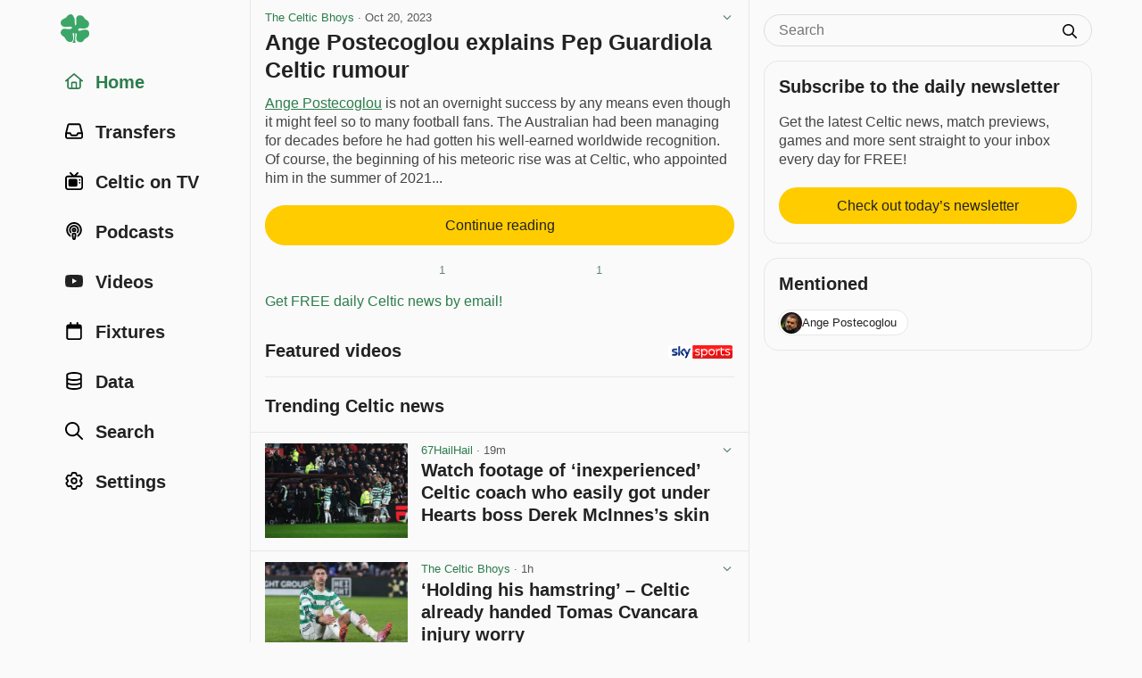

--- FILE ---
content_type: text/html; charset=utf-8
request_url: https://www.celticnewsnow.com/loadnews/?ajaxCall=1&offset=0&args=%7B%22limit%22%3A23%2C%22trending%22%3A1%2C%22min_source_weight%22%3A0%2C%22end_date%22%3A%222026-01-26+13%3A49%3A34%22%2C%22start_date%22%3A%222026-01-26+01%3A34%3A34%22%2C%22exclude%22%3A%5B%22546138%22%5D%7D
body_size: 4494
content:
{"offset":23,"args":{"exclude":["546138"],"trending":1,"start_date":"2026-01-26 01:34:34","end_date":"2026-01-26 13:49:34","offset":"0","origin":null},"posts":[{"id":"687923","slug":"watch-footage-of-inexperienced-celtic-coach-who-easily-got-under-hearts-boss-derek-mcinness-skin","is_ad":0,"bad_link":0,"display_date":"19m","title":"Watch footage of \u2018inexperienced\u2019 Celtic coach who easily got under Hearts boss Derek McInnes\u2019s skin","excerpt":"Derek McInnes was left rattled by a Celtic coach after Benjamin Nygren\u2019s opening goal in the 2-2 draw with Hearts...","excerpt_orig":"Derek McInnes was left rattled by a Celtic coach after Benjamin Nygren&#8217;s opening goal in the 2-2 draw with Hearts. The Hearts boss admitted that","description":"Derek McInnes was left rattled by a Celtic coach after Benjamin Nygren&#8217;s opening goal in the 2-2 draw with Hearts. The Hearts boss admitted that","image":"20260126-600-watch-footage-of-inexperienced-celtic-coach-who-easily-got-u-s.jpg","image_m":"20260126-600-watch-footage-of-inexperienced-celtic-coach-who-easily-got-u-m.jpg","image_format":"landscape","upvote_count":0,"downvote_count":0,"source_id":"600","source_status":"active","source_slug":"67hailhail","source_title":"67HailHail","source_image":"","source_type":"blog","is_hot":0,"click_count":"36"},{"id":"687911","slug":"holding-his-hamstring-celtic-already-handed-tomas-cvancara-injury-worry","is_ad":0,"bad_link":0,"display_date":"1h","title":"\u2018Holding his hamstring\u2019 &ndash; Celtic already handed Tomas Cvancara injury worry","excerpt":"Celtic have already been handed an injury worry regarding winter arrival Tomas Cvancara...","excerpt_orig":"Celtic have already been handed an injury worry regarding winter arrival Tomas Cvancara.","description":"Celtic have already been handed an injury worry regarding winter arrival Tomas Cvancara.","image":"20260126-472-holding-his-hamstring-celtic-already-handed-tomas-cvancara-i-s.jpg","image_m":"20260126-472-holding-his-hamstring-celtic-already-handed-tomas-cvancara-i-m.jpg","image_format":"landscape","upvote_count":1,"downvote_count":1,"source_id":"472","source_status":"active","source_slug":"thecelticbhoys","source_title":"The Celtic Bhoys","source_image":"","source_type":"blog","is_hot":0,"click_count":"636"},{"id":"687912","slug":"watch-benjamin-nygrens-celtic-free-kick-silence-hearts-fans-sick-chants-they-are-the-new-scotlands-shame","is_ad":0,"bad_link":0,"display_date":"1h","title":"Watch Benjamin Nygren\u2019s Celtic free kick silence Hearts fan\u2019s sick chants, they are the new Scotland\u2019s Shame","excerpt":"Nygren strikes back!","excerpt_orig":"Nygren strikes back! Celtic star silences disgusting Hearts chants with a goal that left Tynecastle stunned.","description":"Nygren strikes back! Celtic star silences disgusting Hearts chants with a goal that left Tynecastle stunned.","image":"20260126-677-watch-benjamin-nygrens-celtic-free-kick-silence-hearts-fans--s.jpg","image_m":"20260126-677-watch-benjamin-nygrens-celtic-free-kick-silence-hearts-fans--m.jpg","image_format":"landscape","upvote_count":1,"downvote_count":0,"source_id":"677","source_status":"active","source_slug":"bornceltic","source_title":"Born Celtic","source_image":"","source_type":"blog","is_hot":0,"click_count":"484"},{"id":"687907","slug":"can-spineless-nicholson-finally-stand-after-tynecastle-taunts","is_ad":0,"bad_link":0,"display_date":"2h","title":"Can spineless Nicholson finally stand after Tynecastle taunts","excerpt":"After four and a half years of nothingness Michael Nicholson has been presented with a golden opportunity to show leadership at Celtic...","excerpt_orig":"After four and a half years of nothingness Michael Nicholson has been presented with a golden opportunity to show leadership at Celtic. At Tynecastle the&#8230;","description":"After four and a half years of nothingness Michael Nicholson has been presented with a golden opportunity to show leadership at Celtic. At Tynecastle the&#8230;","image":"20260126-728-can-spineless-nicholson-finally-stand-after-tynecastle-taunt-s.jpg","image_m":"20260126-728-can-spineless-nicholson-finally-stand-after-tynecastle-taunt-m.jpg","image_format":"landscape","upvote_count":2,"downvote_count":2,"source_id":"728","source_status":"active","source_slug":"celtic365","source_title":"Celtic365","source_image":"","source_type":"blog","is_hot":0,"click_count":"794"},{"id":"687901","slug":"unhappy-tomas-cvancara-pulls-no-punches-as-he-reacts-to-debut-for-celtic-in-draw-against-hearts","is_ad":0,"bad_link":0,"display_date":"2h","title":"Unhappy Tomas Cvancara pulls no punches as he reacts to debut for Celtic in draw against Hearts","excerpt":"Celtic fans got a first look at their new January signing against Hearts at Tynecastle...","excerpt_orig":"Celtic fans got a first look at their new January signing against Hearts at Tynecastle. Martin O&#8217;Neill didn&#8217;t waste any time, and he threw Tomas","description":"Celtic fans got a first look at their new January signing against Hearts at Tynecastle. Martin O&#8217;Neill didn&#8217;t waste any time, and he threw Tomas","image":"20260126-600-unhappy-tomas-cvancara-pulls-no-punches-as-he-reacts-to-debu-s.jpg","image_m":"20260126-600-unhappy-tomas-cvancara-pulls-no-punches-as-he-reacts-to-debu-m.jpg","image_format":"landscape","upvote_count":0,"downvote_count":0,"source_id":"600","source_status":"active","source_slug":"67hailhail","source_title":"67HailHail","source_image":"","source_type":"blog","is_hot":0,"click_count":"696"},{"id":"687906","slug":"never-a-red-card-mc-lean-and-beaton-you-cant-get-any-more-anti-celtic-than-that","is_ad":0,"bad_link":0,"display_date":"1h","title":"Never a red card. Mc Lean and Beaton, you can\u2019t get any more anti-Celtic than that.","excerpt":"I think we confirmed a few things yesterday at Tynecastle, although for my own part I didn\u2019t need confirmation...","excerpt_orig":"I think we confirmed a few things yesterday at Tynecastle, although for my own part I didn\u2019t need confirmation. First of all, Derek Mc Innes is an anti-football coach, his whole game plan against Celtic was to play the ball long, and to get as many set-piece opportunities as possible for his giant players to","description":"I think we confirmed a few things yesterday at Tynecastle, although for my own part I didn\u2019t need confirmation. First of all, Derek Mc Innes is an anti-football coach, his whole game plan against Celtic was to play the ball long, and to get as many set-piece opportunities as possible for his giant players to","image":"","image_m":"","image_format":"","upvote_count":1,"downvote_count":0,"source_id":"15","source_status":"active","source_slug":"celticsupportersassociation","source_title":"Celtic Supporters Association","source_image":"","source_type":"blog","is_hot":0,"click_count":"371"},{"id":"687921","slug":"five-celtic-objectives-in-last-week-of-january-transfer-window-as-martin-oneill-scrambles-for-new-additions","is_ad":0,"bad_link":0,"display_date":"47m","title":"Five Celtic objectives in last week of January transfer window as Martin O\u2019Neill scrambles for new additions","excerpt":"A list of five tasks Martin O\u2019Neill must carry out before Deadline Day...","excerpt_orig":"A list of five tasks Martin O\u2019Neill must carry out before Deadline Day","description":"A list of five tasks Martin O\u2019Neill must carry out before Deadline Day","image":"20260126-748-five-celtic-objectives-in-last-week-of-january-transfer-wind-s.jpg","image_m":"20260126-748-five-celtic-objectives-in-last-week-of-january-transfer-wind-m.jpg","image_format":"landscape","upvote_count":0,"downvote_count":0,"source_id":"748","source_status":"active","source_slug":"glasgowworld","source_title":"Glasgow World","source_image":"","source_type":"media","is_hot":0,"click_count":"71"},{"id":"687919","slug":"celtic-couldnt-be-facing-fc-utrecht-at-a-better-time-as-horror-run-continues","is_ad":0,"bad_link":0,"display_date":"49m","title":"Celtic couldn\u2019t be facing FC Utrecht at a better time as horror run continues","excerpt":"The maths is simple for Celtic: win on Thursday and they will be in the next stage of the Europa League...","excerpt_orig":"The maths is simple for Celtic: win on Thursday and they will be in the next stage of the Europa League. Celtic face FC Utrecht","description":"The maths is simple for Celtic: win on Thursday and they will be in the next stage of the Europa League. Celtic face FC Utrecht","image":"20260126-600-celtic-couldnt-be-facing-fc-utrecht-at-a-better-time-as-horr-s.jpg","image_m":"20260126-600-celtic-couldnt-be-facing-fc-utrecht-at-a-better-time-as-horr-m.jpg","image_format":"landscape","upvote_count":0,"downvote_count":0,"source_id":"600","source_status":"active","source_slug":"67hailhail","source_title":"67HailHail","source_image":"","source_type":"blog","is_hot":0,"click_count":"73"},{"id":"687893","slug":"dermot-gallagher-and-jay-bothroyd-argue-over-auston-trustys-red-card-for-celtic-against-hearts","is_ad":0,"bad_link":0,"display_date":"3h","title":"Dermot Gallagher and Jay Bothroyd argue over Auston Trusty\u2019s red card for Celtic against Hearts","excerpt":"Auston Trusty\u2019s sending off for Celtic against Hearts is proving to be a huge talking point, as Dermot Gallagher and Jay Bothroyd dished it out...","excerpt_orig":"Auston Trusty&#8217;s sending off for Celtic against Hearts is proving to be a huge talking point, as Dermot Gallagher and Jay Bothroyd dished it out","description":"Auston Trusty&#8217;s sending off for Celtic against Hearts is proving to be a huge talking point, as Dermot Gallagher and Jay Bothroyd dished it out","image":"20260126-600-dermot-gallagher-and-jay-bothroyd-argue-over-auston-trustys--s.jpg","image_m":"20260126-600-dermot-gallagher-and-jay-bothroyd-argue-over-auston-trustys--m.jpg","image_format":"landscape","upvote_count":0,"downvote_count":0,"source_id":"600","source_status":"active","source_slug":"67hailhail","source_title":"67HailHail","source_image":"","source_type":"blog","is_hot":0,"click_count":"700"},{"id":"687914","slug":"celtic-hearts-point-underscores-how-crucial-this-week-will-be","is_ad":0,"bad_link":0,"display_date":"1h","title":"Celtic Hearts Point Underscores How Crucial This Week Will Be","excerpt":"Celtic failed to close the gap to Hearts, with a scrappy 2-2 draw in the capital...","excerpt_orig":"Celtic failed to close the gap to Hearts, with a scrappy 2-2 draw in the capital","description":"Celtic failed to close the gap to Hearts, with a scrappy 2-2 draw in the capital","image":"20260126-618-celtic-hearts-point-underscores-how-crucial-this-week-will-b-s.jpg","image_m":"20260126-618-celtic-hearts-point-underscores-how-crucial-this-week-will-b-m.jpg","image_format":"landscape","upvote_count":0,"downvote_count":0,"source_id":"618","source_status":"active","source_slug":"acsom","source_title":"ACSOM","source_image":"","source_type":"blog","is_hot":0,"click_count":"89"},{"id":"687913","slug":"pat-bonner-admits-what-he-thought-about-tomas-cvancara-for-celtic-against-hearts-proved-to-be-wrong","is_ad":0,"bad_link":0,"display_date":"1h","title":"Pat Bonner admits what he thought about Tomas Cvancara for Celtic against Hearts proved to be wrong","excerpt":"Not the result Celtic wanted against Hearts on Sunday...","excerpt_orig":"Not the result Celtic wanted against Hearts on Sunday. Looking at the positives from the game, you can look towards Celtic&#8217;s new striker, Tomas Cvancara,","description":"Not the result Celtic wanted against Hearts on Sunday. Looking at the positives from the game, you can look towards Celtic&#8217;s new striker, Tomas Cvancara,","image":"20260126-600-pat-bonner-admits-what-he-thought-about-tomas-cvancara-for-c-s.jpg","image_m":"20260126-600-pat-bonner-admits-what-he-thought-about-tomas-cvancara-for-c-m.jpg","image_format":"landscape","upvote_count":0,"downvote_count":0,"source_id":"600","source_status":"active","source_slug":"67hailhail","source_title":"67HailHail","source_image":"","source_type":"blog","is_hot":0,"click_count":"124"},{"id":"687900","slug":"red-card-inevitable-due-to-smear-campaign-plus-beaton-on-var","is_ad":0,"bad_link":0,"display_date":"2h","title":"Red card inevitable, due to smear campaign plus Beaton on VAR","excerpt":"Auston Trusty\u2019s Red card against Hearts was inevitable, due to smear campaign and John Beaton on VAR I wrote on the morning of the trip to Tynecastle that there was a campaign to exert extra pressure on the match officials, in regard to the much publicised red card stat involving Celtic...","excerpt_orig":"Auston Trusty&#8217;s Red card against Hearts was inevitable, due to smear campaign and John Beaton on VAR&#8230; I wrote on the morning of the trip to Tynecastle that there was a campaign to exert extra pressure on the match officials, in regard to the much publicised red card stat involving Celtic. That stat of 85","description":"Auston Trusty&#8217;s Red card against Hearts was inevitable, due to smear campaign and John Beaton on VAR&#8230; I wrote on the morning of the trip to Tynecastle that there was a campaign to exert extra pressure on the match officials, in regard to the much publicised red card stat involving Celtic. That stat of 85","image":"20260126-537-red-card-inevitable-due-to-smear-campaign-plus-beaton-on-var-s.jpg","image_m":"20260126-537-red-card-inevitable-due-to-smear-campaign-plus-beaton-on-var-m.jpg","image_format":"landscape","upvote_count":2,"downvote_count":1,"source_id":"537","source_status":"active","source_slug":"celticstar","source_title":"The Celtic Star","source_image":"","source_type":"blog","is_hot":0,"click_count":"380"},{"id":"687905","slug":"ex-epl-referee-gives-verdict-on-key-celtic-flashpoint-vs-hearts","is_ad":0,"bad_link":0,"display_date":"2h","title":"Ex-EPL referee gives verdict on key Celtic flashpoint vs Hearts","excerpt":"Former EPL referee Gallagher has labelled Trusty\u2019s red card at Tynecastle \u2018harsh\u2019, following Celtic\u2019s 2-2 draw with Hearts in the Scottish Premiership...","excerpt_orig":"Former EPL referee Gallagher has labelled Trusty's red card at Tynecastle 'harsh', following Celtic's 2-2 draw with Hearts in the Scottish Premiership.","description":"Former EPL referee Gallagher has labelled Trusty's red card at Tynecastle 'harsh', following Celtic's 2-2 draw with Hearts in the Scottish Premiership.","image":"20260126-710-ex-epl-referee-gives-verdict-on-key-celtic-flashpoint-vs-hea-s.jpg","image_m":"20260126-710-ex-epl-referee-gives-verdict-on-key-celtic-flashpoint-vs-hea-m.jpg","image_format":"landscape","upvote_count":0,"downvote_count":0,"source_id":"710","source_status":"active","source_slug":"thecelticway","source_title":"The Celtic Way","source_image":"","source_type":"media","is_hot":0,"click_count":"244"},{"id":"687858","slug":"derek-mcinnes-admits-celtic-coach-left-him-rattled-as-hearts-boss-hypocrisy-is-laid-bare","is_ad":0,"bad_link":0,"display_date":"5h","title":"Derek McInnes admits Celtic coach left him rattled as Hearts boss hypocrisy is laid bare","excerpt":"Hearts boss Derek McInnes has admitted that a Celtic coach left him rattled after Benjamin Nygren\u2019s goal at Tynecastle...","excerpt_orig":"Hearts boss Derek McInnes has admitted that a Celtic coach left him rattled after Benjamin Nygren&#8217;s goal at Tynecastle. We told how McInnes rushed the","description":"Hearts boss Derek McInnes has admitted that a Celtic coach left him rattled after Benjamin Nygren&#8217;s goal at Tynecastle. We told how McInnes rushed the","image":"20260126-600-derek-mcinnes-admits-celtic-coach-left-him-rattled-as-hearts-s.jpg","image_m":"20260126-600-derek-mcinnes-admits-celtic-coach-left-him-rattled-as-hearts-m.jpg","image_format":"landscape","upvote_count":2,"downvote_count":0,"source_id":"600","source_status":"active","source_slug":"67hailhail","source_title":"67HailHail","source_image":"","source_type":"blog","is_hot":0,"click_count":"1168"},{"id":"687917","slug":"my-first-celtic-experience-was-very-difficult-but-i-believe-we-can-win-the-league","is_ad":0,"bad_link":0,"display_date":"1h","title":"My first Celtic experience was \u2018very difficult\u2019 but I believe we can win the league","excerpt":"Celtic striker Cvancara has declared that the title race is \u2018not over\u2019, following his action-packed debut at Tynecastle on Sunday...","excerpt_orig":"Celtic striker Cvancara has declared that the title race is 'not over', following his action-packed debut at Tynecastle on Sunday.","description":"Celtic striker Cvancara has declared that the title race is 'not over', following his action-packed debut at Tynecastle on Sunday.","image":"20260126-710-my-first-celtic-experience-was-very-difficult-but-i-believe--s.jpg","image_m":"20260126-710-my-first-celtic-experience-was-very-difficult-but-i-believe--m.jpg","image_format":"landscape","upvote_count":0,"downvote_count":0,"source_id":"710","source_status":"active","source_slug":"thecelticway","source_title":"The Celtic Way","source_image":"","source_type":"media","is_hot":0,"click_count":"67"},{"id":"687847","slug":"var-should-not-have-intervened-in-trusty-red-gossip","is_ad":0,"bad_link":0,"display_date":"6h","title":"VAR \u2018should not have intervened in Trusty red\u2019 &ndash; gossip","excerpt":"Former referee disputes process that led to Celtic defender\u2019s dismissal as Ibrox kick-off delay explained...","excerpt_orig":"Former referee disputes process that led to Celtic defender's dismissal as Ibrox kick-off delay explained.","description":"Former referee disputes process that led to Celtic defender's dismissal as Ibrox kick-off delay explained.","image":"20260126-373-var-should-not-have-intervened-in-trusty-red-gossip-s.jpg","image_m":"20260126-373-var-should-not-have-intervened-in-trusty-red-gossip-m.jpg","image_format":"landscape","upvote_count":6,"downvote_count":0,"source_id":"373","source_status":"active","source_slug":"bbcsport","source_title":"BBC","source_image":"","source_type":"media","is_hot":0,"click_count":"933"},{"id":"687845","slug":"sky-sports-whitewashes-over-derek-mcinnes-incident","is_ad":0,"bad_link":0,"display_date":"6h","title":"Sky Sports whitewashes over Derek McInnes incident","excerpt":"Viewers watching Celtic\u2019s opening goal noticed Derek McInnes involved with the Celtic staff as they celebrated the opening goal from Ben Nygren...","excerpt_orig":"Viewers watching Celtic\u2019s opening goal noticed Derek McInnes involved with the Celtic staff as they celebrated the opening goal from Ben Nygren.","description":"Viewers watching Celtic\u2019s opening goal noticed Derek McInnes involved with the Celtic staff as they celebrated the opening goal from Ben Nygren.","image":"20260126-128-sky-sports-whitewashes-over-derek-mcinnes-incident-s.jpg","image_m":"20260126-128-sky-sports-whitewashes-over-derek-mcinnes-incident-m.jpg","image_format":"landscape","upvote_count":3,"downvote_count":0,"source_id":"128","source_status":"active","source_slug":"videocelts","source_title":"VideoCelts","source_image":"","source_type":"blog","is_hot":0,"click_count":"1309"},{"id":"687896","slug":"martin-oneills-worrying-fitness-update-on-celtic-striker-tomas-cvancara-after-hearts-draw","is_ad":0,"bad_link":0,"display_date":"2h","title":"Martin O\u2019Neill\u2019s worrying fitness update on Celtic striker Tomas Cvancara after Hearts draw","excerpt":"Tomas Cvancara was welcomed to Celtic after being thrown in for his debut in the fiery 2-2 draw with Hearts...","excerpt_orig":"Tomas Cvancara was welcomed to Celtic after being thrown in for his debut in the fiery 2-2 draw with Hearts. Celtic boss Martin O&#8217;Neill started","description":"Tomas Cvancara was welcomed to Celtic after being thrown in for his debut in the fiery 2-2 draw with Hearts. Celtic boss Martin O&#8217;Neill started","image":"20260126-600-martin-oneills-worrying-fitness-update-on-celtic-striker-tom-s.jpg","image_m":"20260126-600-martin-oneills-worrying-fitness-update-on-celtic-striker-tom-m.jpg","image_format":"landscape","upvote_count":0,"downvote_count":1,"source_id":"600","source_status":"active","source_slug":"67hailhail","source_title":"67HailHail","source_image":"","source_type":"blog","is_hot":0,"click_count":"603"},{"id":"687869","slug":"celtic-diary-monday-january-26-2026-down-but-not-out","is_ad":0,"bad_link":0,"display_date":"4h","title":"Celtic Diary Monday January 26 2026: Down, But Not Out","excerpt":"Celtic slipped to third place in the title race after another 2-2 draw away from home after being reduced to ten men,  Look, I...","excerpt_orig":"Celtic slipped to third place in the title race after another 2-2 draw away from home after being reduced to ten men, &#160; Look, I&#8230;","description":"Celtic slipped to third place in the title race after another 2-2 draw away from home after being reduced to ten men, &#160; Look, I&#8230;","image":"20260126-35-celtic-diary-monday-january-26-2026-down-but-not-out-s.jpg","image_m":"20260126-35-celtic-diary-monday-january-26-2026-down-but-not-out-m.jpg","image_format":"portrait","upvote_count":0,"downvote_count":0,"source_id":"35","source_status":"active","source_slug":"etims","source_title":"ETims","source_image":"","source_type":"blog","is_hot":0,"click_count":"387"},{"id":"687881","slug":"celtic-b-and-loan-watch-nawrocki-impresses-on-return-as-loan-derby-heats-up-title-race","is_ad":0,"bad_link":0,"display_date":"3h","title":"CELTIC B AND LOAN WATCH: Nawrocki Impresses on Return as Loan Derby Heats Up Title Race","excerpt":"Celtic B earn impressive clean sheet after whirlwind travel, Nawrocki shines in Germany and Championship loanees go head-to-head in title race clash...","excerpt_orig":"Celtic B earn impressive clean sheet after whirlwind travel, Nawrocki shines in Germany and Championship loanees go head-to-head in title race clash.","description":"Celtic B earn impressive clean sheet after whirlwind travel, Nawrocki shines in Germany and Championship loanees go head-to-head in title race clash.","image":"20260126-760-celtic-b-and-loan-watch-nawrocki-impresses-on-return-as-loan-s.jpg","image_m":"20260126-760-celtic-b-and-loan-watch-nawrocki-impresses-on-return-as-loan-m.jpg","image_format":"landscape","upvote_count":1,"downvote_count":0,"source_id":"760","source_status":"active","source_slug":"celtsareheresubstack","source_title":"Celts Are Here","source_image":"","source_type":"blog","is_hot":0,"click_count":"425"},{"id":"687885","slug":"hearts-mocked-for-over-the-top-steven-gerrard-celebration-after-celtic-draw","is_ad":0,"bad_link":0,"display_date":"3h","title":"Hearts mocked for over-the-top \u2018Steven Gerrard\u2019 celebration after Celtic draw","excerpt":"Celtic\u2019s draw at Hearts was a fiery affair with little in the way of quality football being played out...","excerpt_orig":"Celtic&#8217;s draw at Hearts was a fiery affair with little in the way of quality football being played out. Martin","description":"Celtic&#8217;s draw at Hearts was a fiery affair with little in the way of quality football being played out. Martin","image":"20260126-677-hearts-mocked-for-over-the-top-steven-gerrard-celebration-af-s.jpg","image_m":"20260126-677-hearts-mocked-for-over-the-top-steven-gerrard-celebration-af-m.jpg","image_format":"portrait","upvote_count":0,"downvote_count":0,"source_id":"677","source_status":"active","source_slug":"bornceltic","source_title":"Born Celtic","source_image":"","source_type":"blog","is_hot":0,"click_count":"402"},{"id":"687910","slug":"cvancara-speed-offers-a-new-template","is_ad":0,"bad_link":0,"display_date":"1h","title":"Cvancara speed offers a new template","excerpt":"Just as in Bologna on Thursday, Celtic\u2019s passing during the opening exchanges was excellent. They dominated early proceedings and could have scored through a Liam Scales header from a corner before Benjamin Nygren put them ahead with an outstanding free kick...","excerpt_orig":"Just as in Bologna on Thursday, Celtic\u2019s passing during the opening exchanges was excellent. They dominated early proceedings and could have scored through a Liam Scales header from a corner before Benjamin Nygren put them ahead with an outstanding free kick. This period ended after 20 minutes, when a series of Hearts free kicks interrupted","description":"Just as in Bologna on Thursday, Celtic\u2019s passing during the opening exchanges was excellent. They dominated early proceedings and could have scored through a Liam Scales header from a corner before Benjamin Nygren put them ahead with an outstanding free kick. This period ended after 20 minutes, when a series of Hearts free kicks interrupted","image":"20260126-14-cvancara-speed-offers-a-new-template-s.jpg","image_m":"20260126-14-cvancara-speed-offers-a-new-template-m.jpg","image_format":"landscape","upvote_count":0,"downvote_count":0,"source_id":"14","source_status":"active","source_slug":"celticquicknews","source_title":"Celtic Quick News","source_image":"","source_type":"blog","is_hot":0,"click_count":"104"},{"id":"687884","slug":"chris-sutton-names-title-favourites-after-listing-celtic-third-behind-hearts-and-rangers","is_ad":0,"bad_link":0,"display_date":"3h","title":"Chris Sutton names title favourites after listing Celtic \u2018third\u2019 behind Hearts and Rangers","excerpt":"For many, many years, Celtic have been cashing in on title after title, and normally with authority and ease...","excerpt_orig":"For many, many years, Celtic have been cashing in on title after title, and normally with authority and ease. But this season, even if Martin","description":"For many, many years, Celtic have been cashing in on title after title, and normally with authority and ease. But this season, even if Martin","image":"20260126-600-chris-sutton-names-title-favourites-after-listing-celtic-thi-s.jpg","image_m":"20260126-600-chris-sutton-names-title-favourites-after-listing-celtic-thi-m.jpg","image_format":"landscape","upvote_count":0,"downvote_count":1,"source_id":"600","source_status":"active","source_slug":"67hailhail","source_title":"67HailHail","source_image":"","source_type":"blog","is_hot":0,"click_count":"392"}]}